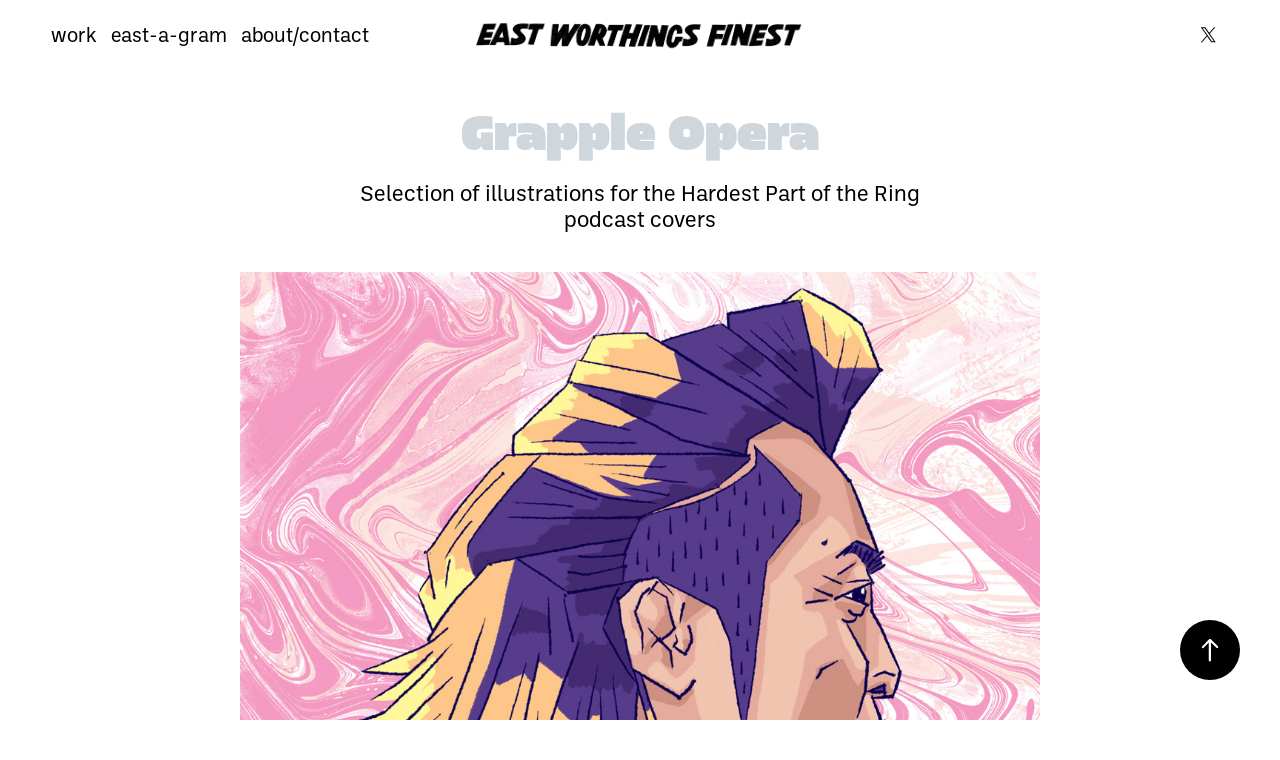

--- FILE ---
content_type: text/html; charset=utf-8
request_url: https://eastworthingsfinest.co.uk/fighting
body_size: 4311
content:
<!DOCTYPE HTML>
<html lang="en-US">
<head>
  <meta charset="UTF-8" />
  <meta name="viewport" content="width=device-width, initial-scale=1" />
      <meta name="keywords"  content="wrestling,illustration,art,podcast,podcast cover,podcast art,pop culture,texture,bright,colourful,composition,art direction,portrait,portraits,costume,performance,character,character art" />
      <meta name="description"  content="Selection of illustrations for the Hardest Part of the Ring podcast covers" />
      <meta name="twitter:card"  content="summary_large_image" />
      <meta name="twitter:site"  content="@AdobePortfolio" />
      <meta  property="og:title" content="EWF - Grapple Opera" />
      <meta  property="og:description" content="Selection of illustrations for the Hardest Part of the Ring podcast covers" />
      <meta  property="og:image" content="https://cdn.myportfolio.com/12619521-5eb9-4f78-8be3-a871ebcce2b0/7ccebe40-21f0-46db-ada5-7d0c51ba2428_car_1x1.jpg?h=a2aa8e0dc6f9ab3217e83740ba1ce197" />
        <link rel="icon" href="https://cdn.myportfolio.com/12619521-5eb9-4f78-8be3-a871ebcce2b0/3620aa18-99e9-48f7-8dce-f2c9c948ca3c_carw_1x1x32.jpg?h=8a9d65d69a6d652cb05af278f2b388a9" />
        <link rel="apple-touch-icon" href="https://cdn.myportfolio.com/12619521-5eb9-4f78-8be3-a871ebcce2b0/a9eb9ab0-0b0c-499b-b97b-0e130154287b_carw_1x1x180.jpg?h=04939dfe93c7ef48f0fcb4fb0d961297" />
      <link rel="stylesheet" href="/dist/css/main.css" type="text/css" />
      <link rel="stylesheet" href="https://cdn.myportfolio.com/12619521-5eb9-4f78-8be3-a871ebcce2b0/717829a48b5fad64747b7bf2f577ae731765143305.css?h=f60b2236ead7b680c76b0cca000d63bb" type="text/css" />
    <link rel="canonical" href="https://eastworthingsfinest.co.uk/fighting" />
      <title>EWF - Grapple Opera</title>
    <script type="text/javascript" src="//use.typekit.net/ik/[base64].js?cb=35f77bfb8b50944859ea3d3804e7194e7a3173fb" async onload="
    try {
      window.Typekit.load();
    } catch (e) {
      console.warn('Typekit not loaded.');
    }
    "></script>
</head>
  <body class="transition-enabled">  <div class='page-background-video page-background-video-with-panel'>
  </div>
  <div class="js-responsive-nav">
    <div class="responsive-nav has-social">
      <div class="close-responsive-click-area js-close-responsive-nav">
        <div class="close-responsive-button"></div>
      </div>
          <nav class="nav-container" data-hover-hint="nav" data-hover-hint-placement="bottom-start">
                <div class="gallery-title"><a href="/work" >work</a></div>
      <div class="page-title">
        <a href="/east-a-gram" >east-a-gram</a>
      </div>
      <div class="page-title">
        <a href="/contact" >about/contact</a>
      </div>
          </nav>
        <div class="social pf-nav-social" data-context="theme.nav" data-hover-hint="navSocialIcons" data-hover-hint-placement="bottom-start">
          <ul>
                  <li>
                    <a href="http://www.twitter.com/ewf81" target="_blank">
                      <svg xmlns="http://www.w3.org/2000/svg" xmlns:xlink="http://www.w3.org/1999/xlink" version="1.1" x="0px" y="0px" viewBox="-8 -3 35 24" xml:space="preserve" class="icon"><path d="M10.4 7.4 16.9 0h-1.5L9.7 6.4 5.2 0H0l6.8 9.7L0 17.4h1.5l5.9-6.8 4.7 6.8h5.2l-6.9-10ZM8.3 9.8l-.7-1-5.5-7.6h2.4l4.4 6.2.7 1 5.7 8h-2.4L8.3 9.8Z"/></svg>
                    </a>
                  </li>
          </ul>
        </div>
    </div>
  </div>
    <header class="site-header js-site-header  js-fixed-nav" data-context="theme.nav" data-hover-hint="nav" data-hover-hint-placement="top-start">
        <nav class="nav-container" data-hover-hint="nav" data-hover-hint-placement="bottom-start">
                <div class="gallery-title"><a href="/work" >work</a></div>
      <div class="page-title">
        <a href="/east-a-gram" >east-a-gram</a>
      </div>
      <div class="page-title">
        <a href="/contact" >about/contact</a>
      </div>
        </nav>
        <div class="logo-wrap" data-context="theme.logo.header" data-hover-hint="logo" data-hover-hint-placement="bottom-start">
          <div class="logo e2e-site-logo-text logo-image has-rollover  has-scroll">
    <a href="/work" class="image-normal image-link">
      <img src="https://cdn.myportfolio.com/12619521-5eb9-4f78-8be3-a871ebcce2b0/9df87437-0e05-4b33-a784-31ede172e7df_rwc_58x0x1511x167x4096.png?h=e144ba22d54f1554dd8605a37f8c397a" alt="east worthings finest">
    </a>
    <a href="/work" class="image-rollover image-link">
      <img src="https://cdn.myportfolio.com/12619521-5eb9-4f78-8be3-a871ebcce2b0/c62bc3e0-2b43-45d9-9a99-1637f1fb323a_rwc_58x0x1511x167x4096.png?h=f23a2ede35f82c4897719c00a55d60c5" alt="east worthings finest">
    </a>
    <a href="/work" class="image-scroll image-link">
      <img src="https://cdn.myportfolio.com/12619521-5eb9-4f78-8be3-a871ebcce2b0/aa39132c-4f13-446b-b2ff-e15494a6258b_rwc_58x0x1511x167x4096.png?h=8736cacb10818e028edd5f9b7a2c7de0" alt="east worthings finest">
    </a>
          </div>
        </div>
        <div class="social pf-nav-social" data-context="theme.nav" data-hover-hint="navSocialIcons" data-hover-hint-placement="bottom-start">
          <ul>
                  <li>
                    <a href="http://www.twitter.com/ewf81" target="_blank">
                      <svg xmlns="http://www.w3.org/2000/svg" xmlns:xlink="http://www.w3.org/1999/xlink" version="1.1" x="0px" y="0px" viewBox="-8 -3 35 24" xml:space="preserve" class="icon"><path d="M10.4 7.4 16.9 0h-1.5L9.7 6.4 5.2 0H0l6.8 9.7L0 17.4h1.5l5.9-6.8 4.7 6.8h5.2l-6.9-10ZM8.3 9.8l-.7-1-5.5-7.6h2.4l4.4 6.2.7 1 5.7 8h-2.4L8.3 9.8Z"/></svg>
                    </a>
                  </li>
          </ul>
        </div>
        <div class="hamburger-click-area js-hamburger">
          <div class="hamburger">
            <i></i>
            <i></i>
            <i></i>
          </div>
        </div>
    </header>
    <div class="header-placeholder"></div>
  <div class="site-wrap cfix js-site-wrap">
    <div class="site-container">
      <div class="site-content e2e-site-content">
        <main>
  <div class="page-container" data-context="page.page.container" data-hover-hint="pageContainer">
    <section class="page standard-modules">
        <header class="page-header content" data-context="pages" data-identity="id:p61d860519015e5fdba29bade64765ba5a304110e8dfd791dac30a" data-hover-hint="pageHeader" data-hover-hint-id="p61d860519015e5fdba29bade64765ba5a304110e8dfd791dac30a">
            <h1 class="title preserve-whitespace e2e-site-logo-text">Grapple Opera</h1>
            <p class="description">Selection of illustrations for the Hardest Part of the Ring podcast covers</p>
        </header>
      <div class="page-content js-page-content" data-context="pages" data-identity="id:p61d860519015e5fdba29bade64765ba5a304110e8dfd791dac30a">
        <div id="project-canvas" class="js-project-modules modules content">
          <div id="project-modules">
              
              <div class="project-module module image project-module-image js-js-project-module"  style="padding-top: px;
padding-bottom: px;
">

  

  
     <div class="js-lightbox" data-src="https://cdn.myportfolio.com/12619521-5eb9-4f78-8be3-a871ebcce2b0/9601fa7a-e32f-4c6d-9ec2-15c4cb990695.jpg?h=6b456eee03dd18f106d8255e44443099">
           <img
             class="js-lazy e2e-site-project-module-image"
             src="[data-uri]"
             data-src="https://cdn.myportfolio.com/12619521-5eb9-4f78-8be3-a871ebcce2b0/9601fa7a-e32f-4c6d-9ec2-15c4cb990695_rw_1200.jpg?h=d560e50401bb73a8603471fa3cac9db1"
             data-srcset="https://cdn.myportfolio.com/12619521-5eb9-4f78-8be3-a871ebcce2b0/9601fa7a-e32f-4c6d-9ec2-15c4cb990695_rw_600.jpg?h=1012f3f56b9711725a45426ce2929ddb 600w,https://cdn.myportfolio.com/12619521-5eb9-4f78-8be3-a871ebcce2b0/9601fa7a-e32f-4c6d-9ec2-15c4cb990695_rw_1200.jpg?h=d560e50401bb73a8603471fa3cac9db1 1080w,"
             data-sizes="(max-width: 1080px) 100vw, 1080px"
             width="1080"
             height="0"
             style="padding-bottom: 100%; background: rgba(0, 0, 0, 0.03)"
             
           >
     </div>
  

</div>

              
              
              
              
              
              
              
              
              
              <div class="project-module module image project-module-image js-js-project-module"  style="padding-top: px;
padding-bottom: px;
">

  

  
     <div class="js-lightbox" data-src="https://cdn.myportfolio.com/12619521-5eb9-4f78-8be3-a871ebcce2b0/37b18bf9-cc1f-4800-83d4-ea82488b8634.jpg?h=656cf5050d28802d6531ef6d311bc869">
           <img
             class="js-lazy e2e-site-project-module-image"
             src="[data-uri]"
             data-src="https://cdn.myportfolio.com/12619521-5eb9-4f78-8be3-a871ebcce2b0/37b18bf9-cc1f-4800-83d4-ea82488b8634_rw_1200.jpg?h=b64101c63855f8f572d553d68021f9c3"
             data-srcset="https://cdn.myportfolio.com/12619521-5eb9-4f78-8be3-a871ebcce2b0/37b18bf9-cc1f-4800-83d4-ea82488b8634_rw_600.jpg?h=1de4edb437296e595db00da0b505cf18 600w,https://cdn.myportfolio.com/12619521-5eb9-4f78-8be3-a871ebcce2b0/37b18bf9-cc1f-4800-83d4-ea82488b8634_rw_1200.jpg?h=b64101c63855f8f572d553d68021f9c3 1080w,"
             data-sizes="(max-width: 1080px) 100vw, 1080px"
             width="1080"
             height="0"
             style="padding-bottom: 100%; background: rgba(0, 0, 0, 0.03)"
             
           >
     </div>
  

</div>

              
              
              
              
              
              
              
              
              
              <div class="project-module module image project-module-image js-js-project-module"  style="padding-top: px;
padding-bottom: px;
">

  

  
     <div class="js-lightbox" data-src="https://cdn.myportfolio.com/12619521-5eb9-4f78-8be3-a871ebcce2b0/8d9c0404-e823-49b2-9d85-7400834186b2.jpg?h=bc9ca2f6ab08d412642fba2fd099b397">
           <img
             class="js-lazy e2e-site-project-module-image"
             src="[data-uri]"
             data-src="https://cdn.myportfolio.com/12619521-5eb9-4f78-8be3-a871ebcce2b0/8d9c0404-e823-49b2-9d85-7400834186b2_rw_1200.jpg?h=075315593a16f40ec13c1c5a26a3a10f"
             data-srcset="https://cdn.myportfolio.com/12619521-5eb9-4f78-8be3-a871ebcce2b0/8d9c0404-e823-49b2-9d85-7400834186b2_rw_600.jpg?h=199c8dddb932166b2691d3e7717c53b0 600w,https://cdn.myportfolio.com/12619521-5eb9-4f78-8be3-a871ebcce2b0/8d9c0404-e823-49b2-9d85-7400834186b2_rw_1200.jpg?h=075315593a16f40ec13c1c5a26a3a10f 1080w,"
             data-sizes="(max-width: 1080px) 100vw, 1080px"
             width="1080"
             height="0"
             style="padding-bottom: 100%; background: rgba(0, 0, 0, 0.03)"
             
           >
     </div>
  

</div>

              
              
              
              
              
              
              
              
              
              <div class="project-module module image project-module-image js-js-project-module"  style="padding-top: px;
padding-bottom: px;
">

  

  
     <div class="js-lightbox" data-src="https://cdn.myportfolio.com/12619521-5eb9-4f78-8be3-a871ebcce2b0/f1af461a-33d0-4a4d-9fbb-9e3f1707cd43.jpg?h=d98481948ea3e9d8555fcd6e3850fa30">
           <img
             class="js-lazy e2e-site-project-module-image"
             src="[data-uri]"
             data-src="https://cdn.myportfolio.com/12619521-5eb9-4f78-8be3-a871ebcce2b0/f1af461a-33d0-4a4d-9fbb-9e3f1707cd43_rw_1200.jpg?h=e635dd52f8285929fd80a6b650f8c8f7"
             data-srcset="https://cdn.myportfolio.com/12619521-5eb9-4f78-8be3-a871ebcce2b0/f1af461a-33d0-4a4d-9fbb-9e3f1707cd43_rw_600.jpg?h=2f4efba45d3c978be7589845630cdbf4 600w,https://cdn.myportfolio.com/12619521-5eb9-4f78-8be3-a871ebcce2b0/f1af461a-33d0-4a4d-9fbb-9e3f1707cd43_rw_1200.jpg?h=e635dd52f8285929fd80a6b650f8c8f7 1080w,"
             data-sizes="(max-width: 1080px) 100vw, 1080px"
             width="1080"
             height="0"
             style="padding-bottom: 100%; background: rgba(0, 0, 0, 0.03)"
             
           >
     </div>
  

</div>

              
              
              
              
              
              
              
              
              
              <div class="project-module module image project-module-image js-js-project-module"  style="padding-top: px;
padding-bottom: px;
">

  

  
     <div class="js-lightbox" data-src="https://cdn.myportfolio.com/12619521-5eb9-4f78-8be3-a871ebcce2b0/641954cd-aa0a-4c6f-97a6-09fad0057955.jpg?h=1e031081e72bda34c9454f9e759f85e8">
           <img
             class="js-lazy e2e-site-project-module-image"
             src="[data-uri]"
             data-src="https://cdn.myportfolio.com/12619521-5eb9-4f78-8be3-a871ebcce2b0/641954cd-aa0a-4c6f-97a6-09fad0057955_rw_1200.jpg?h=ef6f21cdc039ee67476a29011aa85949"
             data-srcset="https://cdn.myportfolio.com/12619521-5eb9-4f78-8be3-a871ebcce2b0/641954cd-aa0a-4c6f-97a6-09fad0057955_rw_600.jpg?h=dc1736a5ed5a5c3d1917859d9738251e 600w,https://cdn.myportfolio.com/12619521-5eb9-4f78-8be3-a871ebcce2b0/641954cd-aa0a-4c6f-97a6-09fad0057955_rw_1200.jpg?h=ef6f21cdc039ee67476a29011aa85949 1080w,"
             data-sizes="(max-width: 1080px) 100vw, 1080px"
             width="1080"
             height="0"
             style="padding-bottom: 100%; background: rgba(0, 0, 0, 0.03)"
             
           >
     </div>
  

</div>

              
              
              
              
              
              
              
              
              
              <div class="project-module module image project-module-image js-js-project-module"  style="padding-top: px;
padding-bottom: px;
">

  

  
     <div class="js-lightbox" data-src="https://cdn.myportfolio.com/12619521-5eb9-4f78-8be3-a871ebcce2b0/f20dc9eb-0710-48a2-9530-35507d9ce01b.jpg?h=f1271f41a9dbf894e45edb7de7c5e060">
           <img
             class="js-lazy e2e-site-project-module-image"
             src="[data-uri]"
             data-src="https://cdn.myportfolio.com/12619521-5eb9-4f78-8be3-a871ebcce2b0/f20dc9eb-0710-48a2-9530-35507d9ce01b_rw_1200.jpg?h=623d786fd82cd68efcd71abe5df4320c"
             data-srcset="https://cdn.myportfolio.com/12619521-5eb9-4f78-8be3-a871ebcce2b0/f20dc9eb-0710-48a2-9530-35507d9ce01b_rw_600.jpg?h=eac538bab6f63552df346b8cd3f33982 600w,https://cdn.myportfolio.com/12619521-5eb9-4f78-8be3-a871ebcce2b0/f20dc9eb-0710-48a2-9530-35507d9ce01b_rw_1200.jpg?h=623d786fd82cd68efcd71abe5df4320c 1080w,"
             data-sizes="(max-width: 1080px) 100vw, 1080px"
             width="1080"
             height="0"
             style="padding-bottom: 100%; background: rgba(0, 0, 0, 0.03)"
             
           >
     </div>
  

</div>

              
              
              
              
              
              
              
              
              
              <div class="project-module module image project-module-image js-js-project-module"  style="padding-top: px;
padding-bottom: px;
">

  

  
     <div class="js-lightbox" data-src="https://cdn.myportfolio.com/12619521-5eb9-4f78-8be3-a871ebcce2b0/959fcbee-c828-48a7-bff4-da9def5b412a.jpg?h=380d96ee9c6bc7a59d0544a2c5178a91">
           <img
             class="js-lazy e2e-site-project-module-image"
             src="[data-uri]"
             data-src="https://cdn.myportfolio.com/12619521-5eb9-4f78-8be3-a871ebcce2b0/959fcbee-c828-48a7-bff4-da9def5b412a_rw_1200.jpg?h=2e326720b35217313015daaa3cee6f5d"
             data-srcset="https://cdn.myportfolio.com/12619521-5eb9-4f78-8be3-a871ebcce2b0/959fcbee-c828-48a7-bff4-da9def5b412a_rw_600.jpg?h=faf2dcce91b1155a52f75d9fd01d2339 600w,https://cdn.myportfolio.com/12619521-5eb9-4f78-8be3-a871ebcce2b0/959fcbee-c828-48a7-bff4-da9def5b412a_rw_1200.jpg?h=2e326720b35217313015daaa3cee6f5d 1080w,"
             data-sizes="(max-width: 1080px) 100vw, 1080px"
             width="1080"
             height="0"
             style="padding-bottom: 100%; background: rgba(0, 0, 0, 0.03)"
             
           >
     </div>
  

</div>

              
              
              
              
              
              
              
              
              
              <div class="project-module module image project-module-image js-js-project-module"  style="padding-top: px;
padding-bottom: px;
">

  

  
     <div class="js-lightbox" data-src="https://cdn.myportfolio.com/12619521-5eb9-4f78-8be3-a871ebcce2b0/939625d4-2c8b-4e1d-a5f7-44c5d3ef1dbe.jpg?h=d223961546a81b4c9f6cb9ccf9efd5de">
           <img
             class="js-lazy e2e-site-project-module-image"
             src="[data-uri]"
             data-src="https://cdn.myportfolio.com/12619521-5eb9-4f78-8be3-a871ebcce2b0/939625d4-2c8b-4e1d-a5f7-44c5d3ef1dbe_rw_1200.jpg?h=64d7663e00b5acfbd06c951b6271d924"
             data-srcset="https://cdn.myportfolio.com/12619521-5eb9-4f78-8be3-a871ebcce2b0/939625d4-2c8b-4e1d-a5f7-44c5d3ef1dbe_rw_600.jpg?h=f410ec389e5b17ff8c80d3d9e0618330 600w,https://cdn.myportfolio.com/12619521-5eb9-4f78-8be3-a871ebcce2b0/939625d4-2c8b-4e1d-a5f7-44c5d3ef1dbe_rw_1200.jpg?h=64d7663e00b5acfbd06c951b6271d924 1080w,"
             data-sizes="(max-width: 1080px) 100vw, 1080px"
             width="1080"
             height="0"
             style="padding-bottom: 100%; background: rgba(0, 0, 0, 0.03)"
             
           >
     </div>
  

</div>

              
              
              
              
              
              
              
              
          </div>
        </div>
      </div>
    </section>
        <section class="back-to-top" data-hover-hint="backToTop">
          <a href="#"><span class="arrow">&uarr;</span><span class="preserve-whitespace">back to top</span></a>
        </section>
        <a class="back-to-top-fixed js-back-to-top back-to-top-fixed-with-panel" data-hover-hint="backToTop" data-hover-hint-placement="top-start" href="#">
          <svg version="1.1" id="Layer_1" xmlns="http://www.w3.org/2000/svg" xmlns:xlink="http://www.w3.org/1999/xlink" x="0px" y="0px"
           viewBox="0 0 26 26" style="enable-background:new 0 0 26 26;" xml:space="preserve" class="icon icon-back-to-top">
          <g>
            <path d="M13.8,1.3L21.6,9c0.1,0.1,0.1,0.3,0.2,0.4c0.1,0.1,0.1,0.3,0.1,0.4s0,0.3-0.1,0.4c-0.1,0.1-0.1,0.3-0.3,0.4
              c-0.1,0.1-0.2,0.2-0.4,0.3c-0.2,0.1-0.3,0.1-0.4,0.1c-0.1,0-0.3,0-0.4-0.1c-0.2-0.1-0.3-0.2-0.4-0.3L14.2,5l0,19.1
              c0,0.2-0.1,0.3-0.1,0.5c0,0.1-0.1,0.3-0.3,0.4c-0.1,0.1-0.2,0.2-0.4,0.3c-0.1,0.1-0.3,0.1-0.5,0.1c-0.1,0-0.3,0-0.4-0.1
              c-0.1-0.1-0.3-0.1-0.4-0.3c-0.1-0.1-0.2-0.2-0.3-0.4c-0.1-0.1-0.1-0.3-0.1-0.5l0-19.1l-5.7,5.7C6,10.8,5.8,10.9,5.7,11
              c-0.1,0.1-0.3,0.1-0.4,0.1c-0.2,0-0.3,0-0.4-0.1c-0.1-0.1-0.3-0.2-0.4-0.3c-0.1-0.1-0.1-0.2-0.2-0.4C4.1,10.2,4,10.1,4.1,9.9
              c0-0.1,0-0.3,0.1-0.4c0-0.1,0.1-0.3,0.3-0.4l7.7-7.8c0.1,0,0.2-0.1,0.2-0.1c0,0,0.1-0.1,0.2-0.1c0.1,0,0.2,0,0.2-0.1
              c0.1,0,0.1,0,0.2,0c0,0,0.1,0,0.2,0c0.1,0,0.2,0,0.2,0.1c0.1,0,0.1,0.1,0.2,0.1C13.7,1.2,13.8,1.2,13.8,1.3z"/>
          </g>
          </svg>
        </a>
  </div>
              <footer class="site-footer" data-hover-hint="footer">
                <div class="footer-text">
                  All work copyright © Brett Jones 2022
                </div>
              </footer>
        </main>
      </div>
    </div>
  </div>
</body>
<script type="text/javascript">
  // fix for Safari's back/forward cache
  window.onpageshow = function(e) {
    if (e.persisted) { window.location.reload(); }
  };
</script>
  <script type="text/javascript">var __config__ = {"page_id":"p61d860519015e5fdba29bade64765ba5a304110e8dfd791dac30a","theme":{"name":"marta"},"pageTransition":true,"linkTransition":true,"disableDownload":false,"localizedValidationMessages":{"required":"This field is required","Email":"This field must be a valid email address"},"lightbox":{"enabled":true,"color":{"opacity":0.94,"hex":"#fff"}},"cookie_banner":{"enabled":false}};</script>
  <script type="text/javascript" src="/site/translations?cb=35f77bfb8b50944859ea3d3804e7194e7a3173fb"></script>
  <script type="text/javascript" src="/dist/js/main.js?cb=35f77bfb8b50944859ea3d3804e7194e7a3173fb"></script>
</html>
